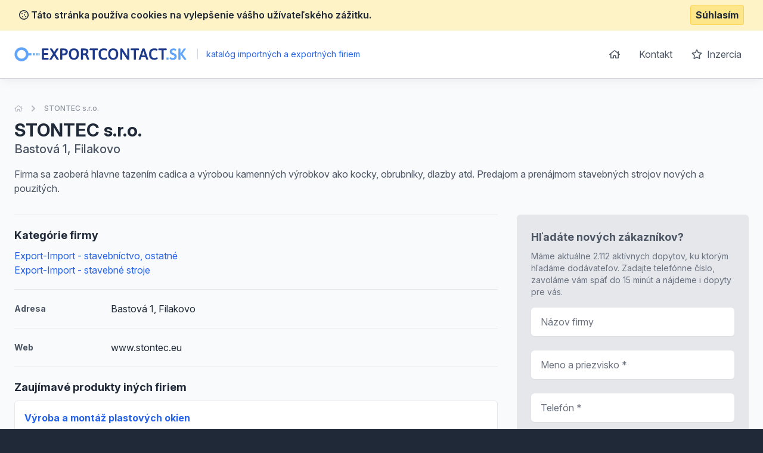

--- FILE ---
content_type: text/html; charset=UTF-8
request_url: https://www.exportcontact.sk/detail/142876-stontec-sro
body_size: 5182
content:
<!doctype html>
<html lang="sk">
<head>
    <meta charset="UTF-8">
    <meta name="viewport"
          content="width=device-width, user-scalable=no, initial-scale=1.0, maximum-scale=0.85, minimum-scale=0.85">
    <meta http-equiv="X-UA-Compatible" content="ie=edge">

    <link href="/css/app.css?id=8900ecb92d058e36eb14" rel="stylesheet">
    <link href="/css/icons.css?id=3f08f7c7f48793ad7a67" rel="stylesheet">
    <link rel="stylesheet" href="https://rsms.me/inter/inter.css">

    <meta name="robots" content="index,follow" />

        <!-- Google Analytics -->
    <script async src="https://www.googletagmanager.com/gtag/js?id=UA-25308395-2"></script>
    <script>
        window.dataLayer = window.dataLayer || [];

        function gtag() {
            dataLayer.push(arguments);
        }

        gtag('js', new Date());

        gtag('config', 'UA-25308395-2');
    </script>

    <!-- End Google Analytics -->

    <meta name="site_name" content="ExportContact.sk" /><meta property="og:site_name" content="ExportContact.sk" />
    <meta name="url" content="https://www.exportcontact.sk/detail/142876-stontec-sro" /><meta property="og:url" content="https://www.exportcontact.sk/detail/142876-stontec-sro" />
    <meta name="locale" content="sk" /><meta property="og:locale" content="sk" />

    <title>STONTEC s.r.o., Filakovo &bull; ExportContact.sk</title><meta name="title" content="STONTEC s.r.o., Filakovo &bull; ExportContact.sk" /><meta property="og:title" content="STONTEC s.r.o., Filakovo &bull; ExportContact.sk" /><meta name="twitter:title" content="STONTEC s.r.o., Filakovo &bull; ExportContact.sk" />
    <meta name="description" content="Firma sa zaoberá hlavne tazením cadica a výrobou kamenných výrobkov ako kocky, obrubníky, dlazby atd. Predajom a prenájmom stavebných strojov nových a pouzitých." /><meta property="og:description" content="Firma sa zaoberá hlavne tazením cadica a výrobou kamenných výrobkov ako kocky, obrubníky, dlazby atd. Predajom a prenájmom stavebných strojov nových a pouzitých." /><meta name="twitter:description" content="Firma sa zaoberá hlavne tazením cadica a výrobou kamenných výrobkov ako kocky, obrubníky, dlazby atd. Predajom a prenájmom stavebných strojov nových a pouzitých." />
</head>
<body class="antialiased text-gray-800 bg-gray-800">
<div class="js-cookie-consent cookie-consent bg-yellow-100 border-b border-yellow-200 p-2">
    <div class="container flex mx-auto justify-between items-center">
        <span class="cookie-consent__message font-semibold">
            <i class="far fa-cookie"></i>
            Táto stránka používa cookies na vylepšenie vášho užívateľského zážitku.
        </span>

        <button class="js-cookie-consent-agree cookie-consent__agree font-bold bg-yellow-200 border border-yellow-300 rounded px-2 py-1 hover:bg-black hover:border-gray-600 hover:text-yellow-50">
            Súhlasím
        </button>
    </div>
</div>

    <script>

        window.laravelCookieConsent = (function () {

            const COOKIE_VALUE = 1;
            const COOKIE_DOMAIN = 'www.exportcontact.sk';

            function consentWithCookies() {
                setCookie('laravel_cookie_consent', COOKIE_VALUE, 7300);
                hideCookieDialog();
            }

            function cookieExists(name) {
                return (document.cookie.split('; ').indexOf(name + '=' + COOKIE_VALUE) !== -1);
            }

            function hideCookieDialog() {
                const dialogs = document.getElementsByClassName('js-cookie-consent');

                for (let i = 0; i < dialogs.length; ++i) {
                    dialogs[i].style.display = 'none';
                }
            }

            function setCookie(name, value, expirationInDays) {
                const date = new Date();
                date.setTime(date.getTime() + (expirationInDays * 24 * 60 * 60 * 1000));
                document.cookie = name + '=' + value
                    + ';expires=' + date.toUTCString()
                    + ';domain=' + COOKIE_DOMAIN
                    + ';path=/'
                    + ';samesite=lax';
            }

            if (cookieExists('laravel_cookie_consent')) {
                hideCookieDialog();
            }

            const buttons = document.getElementsByClassName('js-cookie-consent-agree');

            for (let i = 0; i < buttons.length; ++i) {
                buttons[i].addEventListener('click', consentWithCookies);
            }

            return {
                consentWithCookies: consentWithCookies,
                hideCookieDialog: hideCookieDialog
            };
        })();
    </script>

<div id="app">
    <div class="bg-gray-50">
                <header class="border-b border-gray-300 bg-white shadow-lg-l">
    <div class="container mx-auto">
        <div class="flex md:py-4 py-8 md:justify-between justify-center">
            <div class="flex items-center">
                <a href="/">
                    <img class="h-6" src="https://www.exportcontact.sk/images/logo_exportcontact_sk.svg" alt="ExportContact.sk">
                </a>
                <div class="ml-2 text-blue-600 text-sm">
                    <span class="inline-block mx-2 text-blue-200">|</span>
                    katalóg importných a exportných firiem
                </div>
            </div>
            <ul class="space-x-1 text-base hidden md:block">
                <li class="inline-block"><a
                            class="transition duration-100 ease-in-out inline-block p-3 rounded-md hover:bg-blue-600 hover:text-white trans text-gray-600 flex items-center"
                            href="https://www.exportcontact.sk"><i class="far fa-home"></i></a></li>
                <li class="inline-block"><a
                            class="transition duration-100 ease-in-out inline-block p-3 rounded-md hover:bg-blue-600 hover:text-white trans text-gray-600"
                            href="https://www.exportcontact.sk/kontakt">Kontakt</a></li>
                <li class="inline-block"><a
                            class="transition duration-100 ease-in-out inline-block p-3 rounded-md hover:bg-blue-600 hover:text-white trans text-gray-600"
                            href="https://www.exportcontact.sk/inzercia"><i class="far fa-star mr-1"></i> Inzercia</a>
                </li>
            </ul>
        </div>
    </div>
</header>

            <section class="mt-10 pb-10">
        <div class="container mx-auto">
            <nav class="flex opacity-75 hidden md:block  mb-2 whitespace-no-wrap" aria-label="Breadcrumb">
                <ol class="flex items-center space-x-2">
                    <li>
                        <div class="flex items-center">
                            <a href="https://www.exportcontact.sk" class="text-gray-400 text-xs hover:text-gray-500">
                                <i class="far fa-home"></i>
                                <span class="sr-only">Úvodná stránka</span>
                            </a>
                        </div>
                    </li>
                    <li>
                        <div class="flex items-center">
                            <!-- Heroicon name: chevron-right -->
                            <svg class="flex-shrink-0 h-5 w-5 text-gray-400" xmlns="http://www.w3.org/2000/svg" viewBox="0 0 20 20" fill="currentColor" aria-hidden="true">
                                <path fill-rule="evenodd" d="M7.293 14.707a1 1 0 010-1.414L10.586 10 7.293 6.707a1 1 0 011.414-1.414l4 4a1 1 0 010 1.414l-4 4a1 1 0 01-1.414 0z" clip-rule="evenodd"/>
                            </svg>
                            <a href="https://www.exportcontact.sk/detail/142876-stontec-sro" class="ml-2 text-xs font-medium text-gray-500 hover:text-gray-700">STONTEC s.r.o.</a>
                        </div>
                    </li>
                </ol>
            </nav>
            <div class="flex md:justify-between md:items-center flex-col md:flex-row pt-4 md:pt-0">
                <div class="flex-1 mt-2 md:mt-0">
                    <h1 class="font-bold text-3xl">
                        STONTEC s.r.o.
                    </h1>

                                            <p class="text-xl text-gray-600 font-medium">
                            Bastová 1, Filakovo 
                        </p>
                                    </div>

                            </div>


            <p class="text-gray-600 leading-normal mt-4 pb-4">Firma sa zaoberá hlavne tazením cadica a výrobou kamenných výrobkov ako kocky, obrubníky, dlazby atd.
Predajom a prenájmom stavebných strojov
nových a pouzitých.</p>

            <div class="flex -mx-4 mt-4 flex-wrap-reverse lg:flex-wrap">
                <div class="lg:w-2/3 w-full px-4 space-y-5">

                                            <div class="border-t-0 border-gray-150 pt-5 lg:border-t">
                            <h2 class="font-bold mb-2 text-lg">Kategórie firmy</h2>
                            <ul>
                                                                    <li>
                                        <a href="https://www.exportcontact.sk/export-import-stavebnictvo-ostatne" class="text-blue-600 hover:underline">Export-Import - stavebníctvo, ostatné</a>
                                    </li>
                                                                    <li>
                                        <a href="https://www.exportcontact.sk/export-import-stavebne-stroje" class="text-blue-600 hover:underline">Export-Import - stavebné stroje</a>
                                    </li>
                                                            </ul>
                        </div>
                    
                                            <div class="border-t border-gray-150 pt-5 flex items-center">
                            <span class="w-1/5 text-gray-600 font-bold text-sm">
                                Adresa
                            </span>
                            <span>Bastová 1, Filakovo </span>
                        </div>
                    
                                            <div class="border-t border-gray-150 pt-5 flex items-center">
                            <span class="w-1/5 text-gray-600 font-bold text-sm">
                                Web
                            </span>
                            <span>www.stontec.eu</span>
                        </div>
                    
                    

                                            <div class="border-t border-gray-150 pt-5">
                            <h2 class="font-bold mb-2 text-lg">Zaujímavé produkty iných firiem</h2>

                            <div class="space-y-3">
                                                                    <div class="bg-white rounded-md border justify-between border-gray-150 flex">
    <div class="p-4">
        <h3 class="text-blue-600 hover:underline font-bold mb-2">
            <a href="https://www.exportcontact.sk/detail-nabidky/512729-vyroba-a-montaz-plastovych-okien">Výroba a montáž plastových okien</a>
        </h3>


        
        <ul class="text-sm mt-2 text-gray-500">
                        <li>
                <strong>Lokalita:</strong> Bratislava
            </li>

                                            </ul>
    </div>
    </div>                                                                    <div class="bg-white rounded-md border justify-between border-gray-150 flex">
    <div class="p-4">
        <h3 class="text-blue-600 hover:underline font-bold mb-2">
            <a href="https://www.exportcontact.sk/detail-nabidky/564612-predaj-zeriavov">Predaj žeriavov</a>
        </h3>


        
        <ul class="text-sm mt-2 text-gray-500">
                        <li>
                <strong>Lokalita:</strong> Nitra
            </li>

                                            </ul>
    </div>
    </div>                                                                    <div class="bg-white rounded-md border justify-between border-gray-150 flex">
    <div class="p-4">
        <h3 class="text-blue-600 hover:underline font-bold mb-2">
            <a href="https://www.exportcontact.sk/detail-nabidky/507273-profesionalne-malovanie">Profesionálne maľovanie </a>
        </h3>


        
        <ul class="text-sm mt-2 text-gray-500">
                        <li>
                <strong>Lokalita:</strong> Prievidza
            </li>

                                            </ul>
    </div>
    </div>                                                                    <div class="bg-white rounded-md border justify-between border-gray-150 flex">
    <div class="p-4">
        <h3 class="text-blue-600 hover:underline font-bold mb-2">
            <a href="https://www.exportcontact.sk/detail-nabidky/545207-prenajom-a-predaj-stavebnych-vezovych-zeriavov">Prenájom a predaj stavebných vežových žeriavov</a>
        </h3>


        
        <ul class="text-sm mt-2 text-gray-500">
                        <li>
                <strong>Lokalita:</strong> Nitra
            </li>

                                            </ul>
    </div>
    </div>                                                                    <div class="bg-white rounded-md border justify-between border-gray-150 flex">
    <div class="p-4">
        <h3 class="text-blue-600 hover:underline font-bold mb-2">
            <a href="https://www.exportcontact.sk/detail-nabidky/512727-tesnenie-do-plastovych-okien">Tesnenie do plastových okien</a>
        </h3>


        
        <ul class="text-sm mt-2 text-gray-500">
                        <li>
                <strong>Lokalita:</strong> Bratislava
            </li>

                                            </ul>
    </div>
    </div>                                                                    <div class="bg-white rounded-md border justify-between border-gray-150 flex">
    <div class="p-4">
        <h3 class="text-blue-600 hover:underline font-bold mb-2">
            <a href="https://www.exportcontact.sk/detail-nabidky/288109-likvidacie-obchodnych-spolocnosti">Likvidácie obchodných spoločností</a>
        </h3>


        
        <ul class="text-sm mt-2 text-gray-500">
                        <li>
                <strong>Lokalita:</strong> Bratislava
            </li>

                                            </ul>
    </div>
    </div>                                                                    <div class="bg-white rounded-md border justify-between border-gray-150 flex">
    <div class="p-4">
        <h3 class="text-blue-600 hover:underline font-bold mb-2">
            <a href="https://www.exportcontact.sk/detail-nabidky/512723-parapety-vnutorne-pvc">Parapety vnútorné PVC</a>
        </h3>


        
        <ul class="text-sm mt-2 text-gray-500">
                        <li>
                <strong>Lokalita:</strong> Bratislava
            </li>

                                            </ul>
    </div>
    </div>                                                                    <div class="bg-white rounded-md border justify-between border-gray-150 flex">
    <div class="p-4">
        <h3 class="text-blue-600 hover:underline font-bold mb-2">
            <a href="https://www.exportcontact.sk/detail-nabidky/564616-servis-zeriavov">Servis žeriavov</a>
        </h3>


        
        <ul class="text-sm mt-2 text-gray-500">
                        <li>
                <strong>Lokalita:</strong> Nitra
            </li>

                                            </ul>
    </div>
    </div>                                                                    <div class="bg-white rounded-md border justify-between border-gray-150 flex">
    <div class="p-4">
        <h3 class="text-blue-600 hover:underline font-bold mb-2">
            <a href="https://www.exportcontact.sk/detail-nabidky/288105-zmeny-v-spolocnosti">Zmeny v spoločnosti</a>
        </h3>


        
        <ul class="text-sm mt-2 text-gray-500">
                        <li>
                <strong>Lokalita:</strong> Bratislava
            </li>

                                            </ul>
    </div>
    </div>                                                                    <div class="bg-white rounded-md border justify-between border-gray-150 flex">
    <div class="p-4">
        <h3 class="text-blue-600 hover:underline font-bold mb-2">
            <a href="https://www.exportcontact.sk/detail-nabidky/288101-predaj-ready-made-spolocnosti">Predaj ready - made spoločností</a>
        </h3>


        
        <ul class="text-sm mt-2 text-gray-500">
                        <li>
                <strong>Lokalita:</strong> Bratislava
            </li>

                                            </ul>
    </div>
    </div>                                                            </div>
                        </div>
                    
                    
                </div>

                <div class="lg:w-1/3 mb-4 w-full px-4">
                    <div class="sticky" style="top: 1rem;">
                        <div class="bg-white p-6 rounded-md bg-gray-200">
                            <div class="max-w-lg mx-auto lg:max-w-none">
                                <h2 class="font-bold mb-2 text-lg text-gray-600">Hľadáte nových zákazníkov?</h2>
                                <p class="text-sm text-gray-500 mb-4">Máme aktuálne 2.112 aktívnych dopytov, ku ktorým hľadáme dodávateľov. Zadajte telefónne číslo, zavoláme vám späť do 15 minút a nájdeme i dopyty pre vás.</p>
                                <form action="https://www.exportcontact.sk/lead-form" method="POST" class="grid grid-cols-1 gap-y-6">
                                    <input type="hidden" name="_token" value="230bD2jmkXogeMtGK0PtnOVsF4umO8WK89kgbDMT">
                                    <input type="hidden" name="form"
                                           value="App\Http\LeadForms\DetailLeadForm">

                                    <div>
    <label for="firm_title" class="sr-only">
        Názov firmy

            </label>
    <input type="text"
                      name="firm_title"
           id="firm_title"
                      class="block w-full shadow-sm py-3 px-4 placeholder-gray-500 focus:ring-blue-500 rounded-md focus:border-blue-500 border-gray-300 cursor-text "
           value=""
           placeholder="Názov firmy">

    </div>                                    <div>
    <label for="contact_person" class="sr-only">
        Meno a priezvisko

                    <span class="ml-1 text-red-600 inline-block text-sm">*</span>
            </label>
    <input type="text"
                      name="contact_person"
           id="contact_person"
                      class="block w-full shadow-sm py-3 px-4 placeholder-gray-500 focus:ring-blue-500 rounded-md focus:border-blue-500 border-gray-300 cursor-text "
           value=""
           placeholder="Meno a priezvisko *">

    </div>                                    <div>
    <label for="phone_number" class="sr-only">
        Telefón

                    <span class="ml-1 text-red-600 inline-block text-sm">*</span>
            </label>
    <input type="text"
                      name="phone_number"
           id="phone_number"
                      class="block w-full shadow-sm py-3 px-4 placeholder-gray-500 focus:ring-blue-500 rounded-md focus:border-blue-500 border-gray-300 cursor-text "
           value=""
           placeholder="Telefón *">

    </div>                                    <div class="text-right">
                                        <button
                                                v-captcha-button
                                                type="submit"
                                                class="inline-flex justify-center py-3 px-6 border border-transparent shadow-sm text-base font-medium rounded-md text-white bg-blue-600 hover:bg-blue-700 focus:outline-none focus:ring-2 focus:ring-offset-2 focus:ring-blue-500">
                                            Získať nové zákazky                                        </button>
                                    </div>
                                </form>
                            </div>
                        </div>
                    </div>
                </div>
            </div>
        </div>
    </section>
    </div>
    <footer class="bg-gray-800" aria-labelledby="footerHeading">
    <h2 id="footerHeading" class="sr-only">Footer</h2>
    <div class="max-w-7xl mx-auto lg:py-12 md:py-6 py-2 px-4 sm:px-6 lg:px-8">
        <div class="xl:grid xl:grid-cols-3 xl:gap-8">
            <div class="mt-12 md:mt-0">
                <h3 class="text-sm font-semibold text-gray-400 tracking-wider uppercase">
                    Odkazy
                </h3>
                <ul class="mt-4 space-y-4">
                    <li>
                        <a href="https://www.exportcontact.sk" class="text-base text-gray-300 hover:text-white">
                            Úvodná stránka
                        </a>
                    </li>

                    <li>
                        <a href="https://www.exportcontact.sk/obchodne-podmienky" class="text-base text-gray-300 hover:text-white">
                            Obchodné podmienky
                        </a>
                    </li>

                    <li>
                        <a href="https://www.exportcontact.sk/inzercia" class="text-base text-gray-300 hover:text-white">
                            Inzercia
                        </a>
                    </li>

                    <li>
                        <a href="https://www.exportcontact.sk/kontakt" class="text-base text-gray-300 hover:text-white">
                            Kontakty
                        </a>
                    </li>

                                            <li>
                            <a href="https://www.exportcontact.sk/a" class="text-base text-gray-300 hover:text-white">
                                Register kategórii
                            </a>
                        </li>

                        <li>
                            <a href="https://www.exportcontact.sk/a/produkty" class="text-base text-gray-300 hover:text-white">
                                Register produktov
                            </a>
                        </li>
                                    </ul>
            </div>

            <div class="mt-12 md:mt-0">
                <h3 class="text-sm font-semibold text-gray-400 tracking-wider uppercase">
                    Kontakt
                </h3>

                <p class="mt-4 text-gray-300">
                    <strong>B2M.CZ s.r.o.</strong> <br>
                    Šafránkova 1243/3<br>
                    155 00 Praha 5<br><br>
                    IČO: 27455971<br>
                    DIČ: CZ27455971<br><br>
                    +421 322 633 101, info@b2m.cz
                </p>

            </div>
            <div class="mt-8 xl:mt-0">
                <h3 class="text-sm font-semibold text-gray-400 tracking-wider uppercase">
                    Chcete sa pridať do nášho katalógu?
                </h3>
                <p class="mt-4 text-base text-gray-300">
                    Nechajte nám na vás kontakt a my sa vám ozveme s informáciami, ako sa zaregistrovať do siete katalógov B2M.CZ.
                </p>
                <form action="https://www.exportcontact.sk/lead-form" method="POST" class="mt-4 sm:flex sm:max-w-md">
                    <input type="hidden" name="_token" value="230bD2jmkXogeMtGK0PtnOVsF4umO8WK89kgbDMT">                    <input type="hidden" name="form"
                           value="App\Http\LeadForms\FooterLeadForm">
                    <div>
    <label for="phone_number" class="sr-only">
        Telefón

                    <span class="ml-1 text-red-600 inline-block text-sm">*</span>
            </label>
    <input type="text"
                      name="phone_number"
           id="phone_number"
                      class="block w-full shadow-sm py-3 px-4 placeholder-gray-500 focus:ring-blue-500 rounded-md focus:border-blue-500 border-gray-300 cursor-text "
           value=""
           placeholder="Zadajte váš telefón *">

    </div>                    <div class="mt-3 rounded-md sm:mt-0 sm:ml-3 sm:flex-shrink-0">
                        <button
                                v-captcha-button
                                type="submit"
                                class="w-full bg-indigo-500 border border-transparent rounded-md py-3 px-4 flex items-center justify-center text-base font-medium text-white hover:bg-indigo-600 focus:outline-none focus:ring-2 focus:ring-offset-2 focus:ring-offset-gray-800 focus:ring-indigo-500">
                            Ozvite sa mi
                        </button>
                    </div>
                </form>
            </div>
        </div>
        <div class="mt-8 border-t border-gray-700 pt-8 md:flex md:items-center md:justify-between">
            <div class="mt-8 text-base text-gray-400 md:mt-0 md:order-1 text-left">
                © 2001–2026
                B2M.CZ s.r.o. rada <a href="https://www.b2m.cz/pomahame" class="underline hover:no-underline" target="_blank">poskytuje pomoc</a> potrebným ♥️.  Všetky práva vyhradené.
                <div class="text-sm mt-2">
                    Táto stránka v rámci poskytovania služieb využíva <a href="https://www.exportcontact.sk/cookies" class="underline hover:no-underline">cookies</a>. Nastavenie používania a dostupnosti cookies môžete upraviť v nastaveniach prehliadača.
                    <br>
                    Chránime vaše osobné údaje v súlade s nariadením Európskej Únie GDPR. Detaily <a href="https://www.exportcontact.sk/ochrana-osobnych-udajov" class="underline hover:no-underline">tu</a>.
                </div>

            </div>
        </div>
</footer>
</div>

<script>
    window._lang = 'sk';
    window.captchaSiteKey = '6LfQDSMaAAAAADPAmSkgiNP1UQnR3QFjvNJZPkt6';
</script>
<script src="/js/app.js?id=9bb3b76f204cc726370b"></script>
    <script src="https://www.exportcontact.sk/js/vendor/fancybox.js" defer></script>
</body>
</html>


--- FILE ---
content_type: image/svg+xml
request_url: https://www.exportcontact.sk/images/logo_exportcontact_sk.svg
body_size: 2683
content:
<?xml version="1.0" encoding="utf-8"?>
<!-- Generator: Adobe Illustrator 24.2.0, SVG Export Plug-In . SVG Version: 6.00 Build 0)  -->
<svg version="1.1" id="Vrstva_1" xmlns="http://www.w3.org/2000/svg" xmlns:xlink="http://www.w3.org/1999/xlink" x="0px" y="0px"
	 viewBox="0 0 849.6 70.5" style="enable-background:new 0 0 849.6 70.5;" xml:space="preserve">
<style type="text/css">
	.st0{fill:#1E3A8A;}
	.st1{fill:#60A5FA;}
	.st2{fill:none;stroke:#60A5FA;stroke-width:12.8162;stroke-miterlimit:10;}
</style>
<g>
	<g>
		<path class="st0" d="M137,61.2c-0.5-0.6-0.8-1.4-0.7-2.2V9.8c-0.1-0.8,0.2-1.6,0.7-2.2c0.6-0.5,1.4-0.7,2.2-0.7h27.5
			c0.6,0,1.3,0.3,1.6,0.8c0.4,0.8,0.6,1.7,0.5,2.6v2c0.1,0.9-0.1,1.8-0.5,2.6c-0.4,0.5-1,0.8-1.6,0.8h-20.1v13.7h17.9
			c0.6,0,1.3,0.3,1.6,0.8c0.4,0.8,0.6,1.7,0.5,2.6v2c0.1,0.9-0.1,1.8-0.5,2.6c-0.4,0.5-1,0.8-1.6,0.8h-17.9v14.9h20.2
			c0.6,0,1.3,0.3,1.6,0.8c0.4,0.8,0.6,1.7,0.5,2.6v2c0.1,0.9-0.1,1.8-0.5,2.6c-0.4,0.5-1,0.8-1.6,0.8h-27.5
			C138.4,62,137.6,61.7,137,61.2z"/>
		<path class="st0" d="M173.5,60.7c0.1-0.6,0.3-1.3,0.7-1.8L191,33.3L176.1,10c-0.4-0.5-0.6-1.2-0.7-1.8c0-0.9,1.5-1.4,4.5-1.4h2.5
			c2.2,0,3.6,0.5,4.2,1.4l10.2,16.1l10.7-16.2c0.3-0.5,0.9-0.9,1.5-1.1c0.9-0.2,1.8-0.3,2.8-0.3h2.2c3,0,4.5,0.5,4.5,1.4
			c-0.1,0.7-0.3,1.3-0.7,1.8l-15.2,23.3L219,58.9c0.4,0.5,0.6,1.2,0.6,1.8c0,0.9-1.5,1.4-4.5,1.4h-2.4c-2.2,0-3.6-0.5-4.2-1.4
			l-11.9-18.5l-12.1,18.5c-0.4,0.5-1,0.9-1.6,1.1c-0.9,0.2-1.8,0.3-2.7,0.3H178C175,62.1,173.5,61.6,173.5,60.7z"/>
		<path class="st0" d="M227.5,61.5c-0.6-0.3-1-1-1-1.7v-50c-0.1-0.8,0.2-1.6,0.7-2.2c0.6-0.5,1.4-0.8,2.2-0.7h16.3
			c4.5-0.1,8.9,1.1,12.7,3.4c3.7,2.3,5.5,6.7,5.5,13.1c0,4.5-1.1,8-3.2,10.5c-1.9,2.3-4.3,4.1-7.1,5.1c-2.3,0.8-4.7,1.2-7.1,1.3
			h-9.7v19.5c0,1.5-1.4,2.3-4.2,2.3h-2C229.5,62.1,228.4,61.9,227.5,61.5z M245.6,31.5c2,0,3.9-0.6,5.4-1.8c1.6-1.2,2.4-3.3,2.4-6.3
			c0-2.9-0.8-4.9-2.4-6c-1.7-1.2-3.6-1.8-5.7-1.8h-8.4v15.8H245.6z"/>
		<path class="st0" d="M275.7,55.2c-4.3-4.8-6.4-11.8-6.4-20.9s2.1-16,6.4-20.8c4.3-4.8,10.4-7.2,18.5-7.2c8,0,14.2,2.4,18.4,7.1
			c4.3,4.8,6.4,11.7,6.4,20.8s-2.1,16.1-6.4,20.9c-4.3,4.9-10.4,7.3-18.4,7.3S279.9,60.1,275.7,55.2z M304.7,48.7
			c2.4-3.3,3.6-8.1,3.6-14.4s-1.2-11-3.6-14.3c-2.4-3.2-5.9-4.9-10.6-4.9c-4.7,0-8.2,1.6-10.6,4.9c-2.4,3.3-3.7,8-3.7,14.3
			s1.2,11.1,3.7,14.4c2.4,3.3,6,5,10.6,5C298.8,53.7,302.3,52,304.7,48.7L304.7,48.7z"/>
		<path class="st0" d="M329,59.8v-50c-0.1-0.8,0.2-1.6,0.7-2.2c0.6-0.5,1.4-0.8,2.2-0.7h14.6c6.5,0,11.4,1.2,14.6,3.6
			s4.8,6,4.8,10.8c0.1,2.8-0.8,5.6-2.4,7.9c-1.7,2.3-4,4-6.7,4.9v0.3c1.4,0.6,2.5,1.6,3.3,2.8c1.2,1.6,2.1,3.4,2.8,5.3l6.7,16.7
			c0.1,0.4,0.3,0.9,0.3,1.3c0,1-1.4,1.5-4.2,1.5h-2.3c-2.3,0-3.7-0.5-4.1-1.5L353,45.2c-0.7-1.8-1.8-3.3-3.3-4.5
			c-1.8-1-3.8-1.4-5.9-1.3h-4.5v20.3c0,1.5-1.4,2.3-4.2,2.3h-2C330.4,62.1,329,61.3,329,59.8z M347.8,30.6c2,0,3.9-0.8,5.2-2.3
			c1.4-1.5,2.2-3.4,2.2-5.5c0.1-2-0.7-3.9-2.1-5.2c-1.6-1.3-3.7-2-5.8-1.8h-7.9v14.8H347.8z"/>
		<path class="st0" d="M387.1,59.8V15.7h-13.4c-0.6,0-1.3-0.3-1.6-0.8c-0.4-0.8-0.6-1.7-0.5-2.6v-2c-0.1-0.9,0.1-1.8,0.5-2.6
			c0.4-0.5,1-0.8,1.6-0.8h37c0.6,0,1.3,0.3,1.6,0.8c0.4,0.8,0.6,1.7,0.5,2.6v2c0.1,0.9-0.1,1.8-0.5,2.6c-0.4,0.5-1,0.8-1.6,0.8
			h-13.3v44.1c0,1.5-1.4,2.3-4.2,2.3h-2C388.5,62.1,387.1,61.3,387.1,59.8z"/>
		<path class="st0" d="M422.4,55.6c-4.2-4.6-6.3-11.7-6.3-21.3c0-18.7,8.7-28,26-28c2.6,0,5.2,0.3,7.8,0.8c2.1,0.4,4.2,1.1,6.1,2.1
			c1.3,0.7,2,1.5,2,2.4c-0.1,0.9-0.3,1.7-0.7,2.5c-0.5,1-1,1.9-1.7,2.7c-0.7,0.8-1.3,1.2-1.8,1.2c-0.7-0.2-1.3-0.5-1.9-0.8
			c-1.3-0.6-2.7-1.1-4.1-1.4c-1.9-0.4-3.8-0.6-5.8-0.6c-5.2,0-9,1.6-11.5,4.7c-2.5,3.1-3.7,8-3.8,14.6c0,6.5,1.2,11.3,3.7,14.5
			c2.5,3.2,6.3,4.8,11.4,4.8c2.1,0,4.2-0.2,6.3-0.8c1.8-0.5,3.5-1.2,5.1-2c0.5-0.3,1.1-0.5,1.7-0.6c0.7,0.1,1.4,0.5,1.8,1.1
			c0.6,0.8,1.1,1.7,1.5,2.7c0.3,0.7,0.5,1.4,0.6,2.1c0,1.2-0.9,2.3-2.7,3.3c-2,1.1-4.2,1.8-6.5,2.2c-2.6,0.5-5.2,0.8-7.9,0.8
			C433,62.5,426.5,60.2,422.4,55.6z"/>
		<path class="st0" d="M469.6,55.2c-4.3-4.8-6.4-11.8-6.4-20.9s2.1-16,6.4-20.8c4.3-4.8,10.4-7.2,18.5-7.2c8,0,14.1,2.4,18.4,7.1
			c4.3,4.8,6.4,11.7,6.4,20.8c0,9.1-2.1,16.1-6.4,20.9c-4.3,4.9-10.4,7.3-18.4,7.3S473.9,60.1,469.6,55.2z M498.6,48.7
			c2.4-3.3,3.6-8.1,3.6-14.4c0-6.2-1.2-11-3.6-14.3c-2.4-3.2-6-4.9-10.6-4.9c-4.7,0-8.2,1.6-10.6,4.9c-2.4,3.3-3.7,8-3.7,14.3
			s1.2,11.1,3.7,14.4c2.4,3.3,6,5,10.6,5C492.7,53.7,496.3,52,498.6,48.7L498.6,48.7z"/>
		<path class="st0" d="M522.7,59.8V9.1c0-1.5,1.4-2.3,4.2-2.3h2.8c0.9,0,1.9,0.1,2.8,0.4c0.7,0.3,1.3,0.8,1.7,1.5l20.1,30.7
			c1,1.5,2,3.1,2.8,4.7l0.3-0.1c-0.1-1.2-0.2-3-0.2-5.3V9.1c0-1.5,1.4-2.3,4.2-2.3h1.7c2.8,0,4.2,0.8,4.2,2.3v50.8
			c0,1.5-1.4,2.3-4.2,2.3h-2.5c-0.9,0-1.8-0.1-2.6-0.4c-0.7-0.3-1.3-0.8-1.7-1.4L535.7,29c-1.1-1.5-2-3-2.8-4.6l-0.3,0.1
			c0.1,1.2,0.2,3,0.2,5.3v30c0,1.5-1.4,2.3-4.2,2.3h-1.7C524.1,62.1,522.7,61.3,522.7,59.8z"/>
		<path class="st0" d="M589.7,59.8V15.7h-13.3c-0.6,0-1.3-0.3-1.6-0.8c-0.4-0.8-0.6-1.7-0.5-2.6v-2c-0.1-0.9,0.1-1.8,0.5-2.6
			c0.4-0.5,1-0.8,1.6-0.8h37c0.6,0,1.3,0.3,1.6,0.8c0.4,0.8,0.6,1.7,0.5,2.6v2c0.1,0.9-0.1,1.8-0.5,2.6c-0.4,0.5-1,0.8-1.6,0.8H600
			v44.1c0,1.5-1.4,2.3-4.2,2.3h-2C591.1,62.1,589.7,61.3,589.7,59.8z"/>
		<path class="st0" d="M613.6,60.5c0.1-0.5,0.2-0.9,0.3-1.3l17.8-50.9c0.3-1,1.6-1.5,4-1.5h3.5c2.3,0,3.6,0.5,4,1.5l17.8,50.9
			c0.1,0.4,0.2,0.9,0.2,1.3c0,1-1.3,1.6-3.8,1.6h-2.4c-2.3,0-3.6-0.5-4-1.5l-3.6-10.8h-20.1l-3.6,10.8c-0.4,1-1.5,1.5-3.5,1.5h-2.2
			C615,62.1,613.6,61.5,613.6,60.5z M644.2,41l-5.7-17.3c-0.5-1.6-0.9-3.2-1.1-4.9h-0.3c0,0.3-0.2,1-0.4,2c-0.2,1-0.4,1.9-0.8,2.8
			L630,41L644.2,41z"/>
		<path class="st0" d="M671.5,55.6c-4.2-4.6-6.3-11.7-6.3-21.3c0-18.7,8.7-28,26-28c2.6,0,5.2,0.3,7.8,0.8c2.1,0.4,4.2,1.1,6.1,2.1
			c1.3,0.7,2,1.5,2,2.4c-0.1,0.9-0.3,1.7-0.7,2.5c-0.5,1-1,1.9-1.7,2.7c-0.7,0.8-1.3,1.2-1.8,1.2c-0.7-0.2-1.3-0.5-1.9-0.8
			c-1.3-0.6-2.7-1.1-4.1-1.4c-1.9-0.4-3.8-0.6-5.8-0.6c-5.2,0-9,1.6-11.5,4.7s-3.7,8-3.7,14.5c0,6.5,1.2,11.3,3.7,14.5
			c2.5,3.2,6.3,4.8,11.3,4.8c2.1,0,4.2-0.2,6.3-0.8c1.8-0.5,3.5-1.2,5.1-2c0.5-0.3,1.1-0.5,1.7-0.6c0.7,0.1,1.4,0.5,1.8,1.1
			c0.6,0.8,1.1,1.7,1.5,2.6c0.3,0.7,0.5,1.4,0.6,2.1c0,1.2-0.9,2.3-2.7,3.3c-2,1.1-4.2,1.8-6.5,2.2c-2.6,0.5-5.2,0.8-7.9,0.8
			C682.1,62.5,675.7,60.2,671.5,55.6z"/>
		<path class="st0" d="M726.4,59.8V15.7h-13.4c-0.6,0-1.3-0.3-1.6-0.8c-0.4-0.8-0.6-1.7-0.5-2.6v-2c-0.1-0.9,0.1-1.8,0.5-2.6
			c0.4-0.5,1-0.8,1.6-0.8h37c0.6,0,1.3,0.3,1.6,0.8c0.4,0.8,0.6,1.7,0.5,2.6v2c0.1,0.9-0.1,1.8-0.5,2.6c-0.4,0.5-1,0.8-1.6,0.8
			h-13.3v44.1c0,1.5-1.4,2.3-4.2,2.3h-2C727.9,62.1,726.5,61.3,726.4,59.8z"/>
		<path class="st1" d="M751,59.8v-6.5c0-1.5,1.4-2.2,4.2-2.2h2.1c2.8,0,4.2,0.7,4.2,2.2v6.5c0,1.5-1.4,2.3-4.2,2.3h-2.1
			C752.4,62.1,751,61.3,751,59.8z"/>
		<path class="st1" d="M774.5,61.4c-2.3-0.5-4.4-1.5-6.4-2.8c-1.3-1-2-1.9-2-2.7c0.2-1.4,0.7-2.7,1.6-3.7c1-1.5,1.9-2.2,2.6-2.2
			c0.7,0.2,1.4,0.4,2,0.9c1.5,0.8,3.1,1.5,4.8,2c1.8,0.6,3.6,0.8,5.5,0.8c2.1,0.1,4.2-0.5,5.9-1.7c1.6-1.2,2.5-3.1,2.4-5.1
			c0-1.3-0.4-2.6-1.2-3.6c-0.8-1-1.9-1.8-3-2.4c-1.6-0.9-3.3-1.6-5-2.3l-2.8-1.2c-2.1-0.9-4.1-2-6-3.3c-1.7-1.3-3.1-2.9-4-4.7
			c-1.2-2.3-1.7-4.9-1.7-7.5c-0.1-3,0.8-6,2.5-8.4c1.7-2.3,4-4.2,6.6-5.2c2.9-1.2,6-1.8,9.1-1.7c2.3,0,4.6,0.3,6.8,0.8
			c1.8,0.4,3.6,1.1,5.1,2.1c1.1,0.8,1.7,1.6,1.7,2.4c-0.1,1.3-0.6,2.6-1.3,3.7c-0.9,1.5-1.7,2.2-2.3,2.2c-0.4-0.1-0.9-0.2-1.3-0.4
			c-0.6-0.3-1-0.5-1.3-0.6c-2.1-0.9-4.4-1.3-6.7-1.3c-2.8,0-4.9,0.6-6.3,1.7c-1.3,1-2,2.6-2,4.3c-0.1,1.3,0.4,2.7,1.2,3.7
			c0.8,1,1.8,1.8,2.9,2.3c1.2,0.6,2.9,1.3,5.1,2.2c2.5,1,5,2.2,7.4,3.5c2,1.2,3.7,2.9,5,4.9c1.5,2.4,2.2,5.3,2.1,8.1
			c0,5.5-1.7,9.6-5,12.4c-3.6,2.8-8.1,4.3-12.6,4.2C780.7,62.5,777.6,62.2,774.5,61.4z"/>
		<path class="st1" d="M809.5,59.8V9.1c0-1.5,1.4-2.3,4.2-2.3h2c2.8,0,4.2,0.8,4.2,2.3v22.1h0.3l15.6-23c0.6-0.9,2.2-1.3,4.6-1.3
			h2.8c1,0,1.9,0.1,2.8,0.3c0.6,0.2,1,0.5,1,0.8c-0.1,0.6-0.3,1.2-0.7,1.6l-16.8,23.7l19.5,26.2c0.3,0.4,0.6,0.9,0.6,1.5
			c0,0.8-1.4,1.2-4.1,1.2h-3.3c-2.5,0-4-0.4-4.6-1.3l-17.4-24.3h-0.3v23.4c0,1.5-1.4,2.3-4.2,2.3h-2
			C810.9,62.1,809.5,61.3,809.5,59.8z"/>
	</g>
</g>
<g>
	<circle class="st2" cx="35.7" cy="35.5" r="28.1"/>
	<g>
		<rect x="91.8" y="30" class="st1" width="9.2" height="11"/>
		<rect x="108.3" y="30" class="st1" width="7.3" height="11"/>
		<rect x="119.3" y="30" class="st1" width="5.5" height="11"/>
		<rect x="64.4" y="30" class="st1" width="20.1" height="11"/>
	</g>
</g>
</svg>
